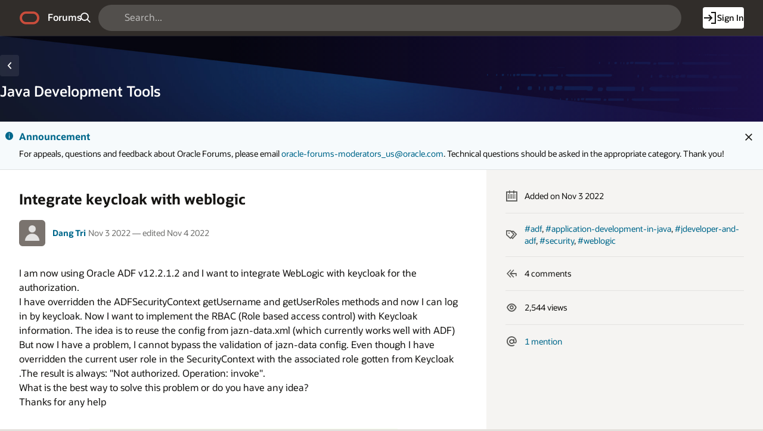

--- FILE ---
content_type: text/html;charset=utf-8
request_url: https://forums.oracle.com/ords/r/apexds/community/q?question=integrate-keycloak-with-weblogic-8107
body_size: 19769
content:
<!DOCTYPE html>
<html class="rw-Page rw-Page--generalOverview  page-10 app-COMMUNITY domain-dev-community" lang="en" >
<head>
  <meta charset="utf-8" />
  <meta name="viewport" content="width=device-width, initial-scale=1" />
  <meta name="view-transition" content="same-origin" />
  <title>Integrate keycloak with weblogic - Oracle Forums</title>
  <base href="/ords/" />
<link rel="stylesheet" href="https://static.oracle.com/cdn/apex/24.2.11/app_ui/css/Core.min.css?v=24.2.11" type="text/css" />
<link rel="stylesheet" href="https://static.oracle.com/cdn/apex/24.2.11/app_ui/css/Theme-Standard.min.css?v=24.2.11" type="text/css" />

  <link rel="stylesheet" href="https://static.oracle.com/cdn/fnd/gallery/2507.0.0/OracleFont/OracleFont.min.css" type="text/css" />
<link rel="stylesheet" href="https://static.oracle.com/cdn/fnd/gallery/2507.0.0/images/iconfont/ojuxIconFont.min.css" type="text/css" />

  <link rel="stylesheet" href="https://static.oracle.com/cdn/apex/rw/theme/24.1/24.1.3.0/css/Redwood.min.css?v=24.2.11" type="text/css" />
<link rel="stylesheet" href="https://static.oracle.com/cdn/apex/rw/theme/24.1/24.1.3.0/css/Redwood-Utilities.min.css?v=24.2.11" type="text/css" />

  
  <link rel="stylesheet" href="https://objectstorage.us-phoenix-1.oraclecloud.com/p/usZakwxzsyewMRwrzramy7IpDhL0NnhNKqIsS4oCJQZlZGXvq0UNqBQXLk6rcQI4/n/axciphqpnohg/b/forums-prod-app/o/300000/static/css/apexds.min.css?v=25.3.1&sfcs=A3D38418843969BA95DD594EF34822EC" type="text/css" />

  <style nonce="P7COgZJy9KoKyb5Difkjeg" >
.rw-GeneralOverview-additionalInfo {
    max-inline-size: var(--rw-go-additional-info-width, 29rem);
    flex-grow: 1;
    inline-size: 100%;
}
</style>

  <link rel="icon" href="https://objectstorage.us-phoenix-1.oraclecloud.com/p/usZakwxzsyewMRwrzramy7IpDhL0NnhNKqIsS4oCJQZlZGXvq0UNqBQXLk6rcQI4/n/axciphqpnohg/b/forums-prod-app/o/300000/static/app/app-logo.png" />
<link rel="apple-touch-icon" sizes="192x192" href="https://objectstorage.us-phoenix-1.oraclecloud.com/p/usZakwxzsyewMRwrzramy7IpDhL0NnhNKqIsS4oCJQZlZGXvq0UNqBQXLk6rcQI4/n/axciphqpnohg/b/forums-prod-app/o/300000/static/app/app-logo.png" />
  
<link href="https://forums.oracle.com/ords/apexds/post/integrate-keycloak-with-weblogic-8107" rel="canonical" />
<meta property="og:type" content="article" />
<meta property="og:title" name="twitter:title" content="Integrate keycloak with weblogic" />
<meta property="og:site_name" content="Oracle Forums" />
<meta property="og:url" content="https://forums.oracle.com/ords/apexds/post/integrate-keycloak-with-weblogic-8107" />
<meta property="og:description" name="description" content="I am now using Oracle ADF v12.2.1.2 and I want to integrate WebLogic with keycloak for the authorization. I have overridden the ADFSecurityContext getUsername and getUserRoles methods and now I can lo..." />
<meta name="twitter:card" content="summary" />
<meta property="og:image" content="https://objectstorage.us-phoenix-1.oraclecloud.com/p/usZakwxzsyewMRwrzramy7IpDhL0NnhNKqIsS4oCJQZlZGXvq0UNqBQXLk6rcQI4/n/axciphqpnohg/b/forums-prod-app/o/300000/static/domain/devforum.png" />

<meta property="article:author" content="Dang Tri" /><meta property="article:published_time" content="2022-11-03T08:18:31.000-05:00" /><meta property="article:section" content="Developer Community" /><meta property="article:tag" content="adf" />
<meta property="article:tag" content="application-development-in-java" />
<meta property="article:tag" content="jdeveloper-and-adf" />
<meta property="article:tag" content="security" />
<meta property="article:tag" content="weblogic" /><meta name="keywords" content="adf,application-development-in-java,jdeveloper-and-adf,security,weblogic" />



<meta http-equiv="Content-Type" content="text/html; charset=utf-8" />
<meta http-equiv="Pragma" content="no-cache" /><meta http-equiv="Expires" content="-1" /><meta http-equiv="Cache-Control" content="no-cache" /><meta name="theme-color" content="&#x23;000000" />
<meta name="mobile-web-app-capable" content="yes" />
<meta name="apple-mobile-web-app-capable" content="yes" />
<meta name="apple-mobile-web-app-title" content="Forums" />
<meta name="apple-mobile-web-app-status-bar-style" content="black" />
<link rel="manifest" href="&#x2F;ords&#x2F;r&#x2F;apexds&#x2F;community&#x2F;manifest.json&#x3F;v&#x3D;24.2.11-46106019057608&#x26;lang&#x3D;en" crossorigin="use-credentials" />

  <meta name="app-version" content="25.3.1" />
  <meta name="app-tenant-id" content="" />
  <meta name="app-alias" content="COMMUNITY" />
  <meta name="app-page-alias" content="Q" />
</head>
<body class="no-js rw-Pillar--ocean  rw-GeneralOverview-main--noPadding rw-GeneralOverview-main--first apex-top-nav apex-theme-apexds rw-GlobalHeaderMode--dark rw-Pillar--neutral rw-LogoMode--otag rw-HeaderMode--dark rw-BodyMode--light rw-PageMode--edgeToEdge "  >

<a class="rw-SkipToMain" href="#main">Skip to Main Content</a>

<form role="none" action="wwv_flow.accept?p_context=community/q/13682111571509" method="post" name="wwv_flow" id="wwvFlowForm" data-oj-binding-provider="none" novalidate  autocomplete="off">
<input type="hidden" name="p_flow_id" value="300000" id="pFlowId" /><input type="hidden" name="p_flow_step_id" value="10" id="pFlowStepId" /><input type="hidden" name="p_instance" value="13682111571509" id="pInstance" /><input type="hidden" name="p_page_submission_id" value="MTQxNjY4NTYzMzE2OTcyNzU0MjAyODE5NjEzNTI5ODM0MDk4OTg3&#x2F;S4U9ZcV_6-WCncGi4MV0cCexuL0YslaJkUNC9HI3t06Bc3WPLBNl10liiyDWtWw_jj8MQ5wGgh3px02hPFPjYg" id="pPageSubmissionId" /><input type="hidden" name="p_request" value="" id="pRequest" /><input type="hidden" name="p_reload_on_submit" value="S" id="pReloadOnSubmit" /><input type="hidden" value="community&#x2F;q&#x2F;13682111571509" id="pContext" /><input type="hidden" value="141668563316972754202819613529834098987" id="pSalt" />

<!-- Global Header -->
<header class="rw-GlobalHeader">
  <!-- Global Header Controls -->
  <div class="rw-GlobalHeader-controls">
    <button class="rw-Button rw-Button--sm rw-Button--borderless rw-Button--icon" type="button" aria-label="Expand / Collapse Navigation" aria-haspopup="true" aria-expanded="false" aria-controls="side_nav" title="Expand / Collapse Navigation">
      <span class="rw-Button-label">
        <span class="rw-Button-icon oj-ux-ico-menu" aria-hidden="true"></span>
      </span>
    </button>
  </div>
  <!-- // Global Header Controls -->
  <!-- Global Header Logo -->
  <div class="rw-GlobalHeader-branding">
    <a href="&#x2F;ords&#x2F;r&#x2F;apexds&#x2F;community&#x2F;home" class="rw-GlobalHeader-logoLink">
      <span class="rw-GlobalHeader-logo oj-ux-ico-oracle" role="img" aria-label="Oracle"></span>
      <span class="apex-logo-text">Forums</span>
    </a>
  </div>
  <!-- // Global Header Logo -->
  <!-- Global Header Search -->
  <div class="rw-GlobalHeader-search" role="search"><input type="hidden" name="P10_BACK_NUM_PAGE" id="P10_BACK_NUM_PAGE" value="1"><input type="hidden" data-for="P10_BACK_NUM_PAGE" value="vYUMtmTEPYm7YhoorgfpCGINcyE9J1cPZAwj0FyCZIrw278FXNPDl-zdYPwKkrjXbgP4terO-zgRiFmU0kROQg"><div id="R8308663433870705"   class="ds-SearchWrapper"><div class="rw-Field rw-Field--labelTop rw-Field--stretch rw-Field--hiddenLabelCollapsed rw-Field--assistanceCollapse u-margin-bottom-none apex-item-wrapper apex-item-wrapper--has-placeholder apex-item-wrapper--text-field apex-item-wrapper--has-icon" id="P0_SEARCH_CONTAINER" data-otel-label="P0_SEARCH"><div class="rw-Field-labelContainer">
  <label class="rw-Label" for="P0_SEARCH" id="P0_SEARCH_LABEL">Search  </label>
  
</div><div class="rw-Field-inputContainer">
  <div class="rw-Field-itemWrapper"><input type="search"  id="P0_SEARCH" name="P0_SEARCH" placeholder="Search..." class="text_field&#x20;apex-item-text&#x20;js-ignoreChange&#x20;apex-item-has-icon" value="" maxlength="1000" data-enter-submit="false" data-is-page-item-type="true"  /><span class="apex-item-icon oj-ux-ico-search" aria-hidden="true"></span>  </div>
  <div class="rw-Field-itemAssistance">
    <span id="P0_SEARCH_error_placeholder" class="a-Form-error" data-template-id="8670081560167269_ET"></span>
    <div class="rw-ItemRequired" aria-hidden="true">Required</div>
  </div>
  
</div></div><div class="rw-Field rw-Field--labelTop hidden-sm-down u-hidden  rw-Field--hiddenLabelCollapsed rw-Field--removeUI rw-Field--assistanceCollapse u-margin-bottom-none apex-item-wrapper apex-item-wrapper--has-initial-value apex-item-wrapper--select-list" id="P0_SEARCH_SCOPE_CONTAINER" data-otel-label="P0_SEARCH_SCOPE"><div class="rw-Field-labelContainer">
  <label class="rw-Label" for="P0_SEARCH_SCOPE" id="P0_SEARCH_SCOPE_LABEL">Search Scope  </label>
  
</div><div class="rw-Field-inputContainer">
  <div class="rw-Field-itemWrapper"><select  id="P0_SEARCH_SCOPE" name="P0_SEARCH_SCOPE" class="selectlist&#x20;apex-item-select&#x20;js-ignoreChange" data-native-menu="false"  size="1" ><option value="ALL_DOMAINS">All Domains</option>
<option value="CURRENT_DOMAIN" selected="selected" >This Domain</option>
</select>  </div>
  <div class="rw-Field-itemAssistance">
    <span id="P0_SEARCH_SCOPE_error_placeholder" class="a-Form-error" data-template-id="8670081560167269_ET"></span>
    <div class="rw-ItemRequired" aria-hidden="true">Required</div>
  </div>
  
</div></div><input type="hidden" name="P0_PLACEHOLDER_MSG" id="P0_PLACEHOLDER_MSG" value=""><input type="hidden" data-for="P0_PLACEHOLDER_MSG" value="WwluY2LvBzdPbxGFig6toTQTazUz_zNUZjnEfYFHAKKWV2H8BUGSdOe-GWBtqHACB95wDsSbrUzLPD9zWDV-8w"></div></div>
  <!-- // Global Header Search -->
  <!-- Global Header Nav -->
  <div class="rw-GlobalHeader-nav"> <ul class="rw-NavBar " id="19070089805751964713">  <li class="rw-NavBar-item icon-only a-pwaInstall">
    <a class="rw-NavButton " href="#action$a-pwa-install" data-otel-label="" >
      <span class="rw-NavButton-label">
        <span class="rw-NavButton-icon oj-ux-ico-cloud-download" aria-hidden="true" ></span>
        <span class="rw-NavButton-text">Install App</span>
        <span class="rw-NavButton-badge "></span>
      </span>
    </a>
  </li>
  <li class="rw-NavBar-item ">
    <a class="rw-NavButton rw-Button--cta" href="javascript:apexds.loginSamePage();" data-otel-label="" >
      <span class="rw-NavButton-label">
        <span class="rw-NavButton-icon oj-ux-ico-log-in" aria-hidden="true" ></span>
        <span class="rw-NavButton-text">Sign In</span>
        <span class="rw-NavButton-badge "></span>
      </span>
    </a>
  </li>
 </ul>
 </div>
  <!-- // Global Header Nav -->
</header>
<!-- // Global Header -->

<!-- Site Header -->

<!-- // Site Header -->
<script type="text/javascript">
var apexds = apexds || {};
apexds.pageInfo = apexds.pageInfo || {};
apexds.pageInfo.hrefOrig = window.location.href;
apexds.pageInfo.permalink = 'https://forums.oracle.com/ords/apexds/post/integrate-keycloak-with-weblogic-8107';
apexds.pageInfo.allowTags = false;
apexds.fav=[];
(function( i ){
    i.domain = {
        name: 'Developer Community',
        slug: 'dev-community',
        imageURL: 'https:\u002F\u002Fobjectstorage.us-phoenix-1.oraclecloud.com\u002Fp\u002FusZakwxzsyewMRwrzramy7IpDhL0NnhNKqIsS4oCJQZlZGXvq0UNqBQXLk6rcQI4\u002Fn\u002Faxciphqpnohg\u002Fb\u002Fforums-prod-app\u002Fo\u002F300000\u002Fstatic\u002Fdomain\u002Fdevforum.png',
        isRelatedPage: true,
        id: '100'
    };
})(apexds.pageInfo);

(() => {
    const inPWA = () => {
        const mql = window.matchMedia( `(display-mode: standalone)` );
        return ( mql && mql.matches ) || Boolean(navigator.standalone);
    };

    if (!inPWA()) {
        let orgUrl = new URL(window.location);
        window.addEventListener('DOMContentLoaded', (event) => {
            window.history.replaceState({}, '', `https://forums.oracle.com/ords/apexds/post/integrate-keycloak-with-weblogic-8107${orgUrl.hash}`);
        });
    }
})();

</script><!-- Pillar Texture Wrapper -->
<div class="rw-Pillar-texture">

  <!-- Side Navigation -->
  <script nonce="P7COgZJy9KoKyb5Difkjeg">
    /* Nav State */
    var sessionStorageKeys=Object.keys(sessionStorage),expandedRegexp=new RegExp("^(?:ORA_WWV_apex.)?(?:toggleCore.)?(?:\\w+.)?300000.preferenceForExpanded$");for(let e of Object.keys(sessionStorage))if(expandedRegexp.test(e)){"true"===sessionStorage.getItem(e)&&window.matchMedia(`(min-width: ${getComputedStyle(document.documentElement).getPropertyValue("--js-mq-lg")})`).matches&&document.body.classList.add("rw-SideNav-open");break}
  </script>
  <nav class="rw-SideNav" id="side_nav">
    <div class="rw-SideNav-container"></div>
  </nav>
  <!-- // Side Navigation -->

  <!-- Page Container -->
  <main class="rw-PageContainer" id="main">
    <!-- Page Header -->
    <div class="rw-PageHeader rw-Pillar--ocean rw-PageHeader--stackActions  rw-PageHeader--showIcon" id="R23863433783383492966"  role="region" aria-label="Java&#x20;Development&#x20;Tools&#x20;Domain" >
  <div class="rw-PageHeader-contentNav">
    <div class="rw-PageHeader-wrap">
      <div class="rw-PageHeader-inflowBack"></div>
      <div class="rw-PageHeader-avatar"><span class="rw-Avatar rw-Avatar--transparent&#x20;ds-HeroRegion-domainIcon&#x20;ds-HeroRegion--showBack&#x20;rw-Avatar--image" data-rw-avatar data-rw-avatar-id="R23863433783383492966" aria-hidden="true"></span></div>
      <div class="rw-PageHeader-content">
        <div class="rw-PageHeader-overline"></div>
        <div class="rw-PageHeader-titleWrap" data-rw-badge="append" data-rw-badge-id="R23863433783383492966_badge">
          <h1 id="R23863433783383492966_heading" class="rw-PageHeader-title" aria-describedby="R23863433783383492966_subtitle" data-apex-heading>Java Development Tools</h1>
           
        </div>
        <div class="rw-PageHeader-subTitle" id="R23863433783383492966_subtitle"></div>
      </div>
    </div>
    <nav class="rw-PageHeaderNav-parent" aria-label="Breadcrumb"><button class="rw-Button js-ignoreChange&#x20;rw-Button--solid&#x20;rw-Button--icon" title="Go&#x20;back" data-otel-label="BACK" title=""  type="button" id="B20982755708767004">
  <span class="rw-Button-label">
    <span class="rw-Button-icon oj-ux-ico-chevron-left" aria-hidden="true"></span>
    <span class="rw-Button-text">Go back</span>
  </span>
</button></nav>
    <nav class="rw-PageHeaderNav-controls" aria-label="Actions">
      <div class="rw-PageHeaderNav-actions">
        <span class="rw-PageHeader-actionsEllipsis"></span><span class="rw-PageHeader-actionsSecondary"></span><span class="rw-PageHeader-actionsPrimary"></span>
        
      </div>
      <div class="rw-PageHeader-timeStamp rw-TimeStamp"></div>
    </nav>
  </div>
  <div class="rw-PageHeader-search"></div>
  <div class="rw-PageHeader-contextual"></div>
  <div class="rw-PageHeader-timeStamp rw-TimeStamp"></div>
</div>
    <!-- // Page Header -->

    <!-- Main Panel -->
    <div class="rw-MainPanel rw-Panel">
      <!-- Color Strip -->
      <div class="rw-ColorStrip"></div>
      <!-- // Color Strip -->
      <!-- Pre Body -->
      <div class="rw-Panel-preBody"><span id="APEX_ERROR_MESSAGE" data-template-id="8568754259167158_E" class="apex-page-error u-hidden"></span><div class="rw-BannerMessage rw-BannerMessage--info js-useLocalStorage rw-BannerMessage--edge-to-edge rw-BannerMessage--dismiss" id="dm_dev-community_banner"  role="region" aria-labelledby="dm_&#x26;DOMAIN._banner_heading" role="region" aria-label="Announcement">
  <div class="rw-BannerMessage-controls">
    <button class="rw-Button rw-BannerMessage-buttonToggle rw-Button--sm rw-Button--borderless rw-Button--icon" type="button">
      <span class="rw-Button-label">
        <span class="rw-Button-icon oj-ux-ico-chevron-up" aria-hidden="true"></span>
        <span class="rw-Button-text">Toggle</span>
      </span>
    </button>
    <button class="rw-Button rw-BannerMessage-buttonDismiss rw-Button--sm rw-Button--borderless rw-Button--icon" type="button">
      <span class="rw-Button-label">
        <span class="rw-Button-icon oj-ux-ico-close" aria-hidden="true"></span>
        <span class="rw-Button-text">Dismiss</span>
      </span>
    </button>
  </div>
  <div class="rw-BannerMessage-wrap">
    <div class="rw-BannerMessage-icon"><span class="" aria-hidden="true"></span></div>
    <div class="rw-BannerMessage-content">
      <div class="rw-BannerMessage-header">
        <div class="rw-BannerMessage-title" id="dm_dev-community_banner_heading">Announcement </div>
        <div class="rw-BannerMessage-timeStamp rw-TimeStamp"></div>
      </div>
      <div class="rw-BannerMessage-body">
        <div class="rw-BannerMessage-details"><p>For appeals, questions and feedback about Oracle Forums, please email <a target="_blank" rel="nofollow" href="mailto:oracle-forums-moderators_us@oracle.com">oracle-forums-moderators_us@oracle.com</a>. Technical questions should be asked in the appropriate category. Thank you!</p>

</div>
        <div class="rw-BannerMessage-actions"></div>
        
      </div>
    </div>
  </div>
</div>
</div>
      <!-- // Pre Body -->
      <!-- Body -->
      <div class="rw-Panel-body rw-GeneralOverview">
        <div class="rw-GeneralOverview-main"><input type="hidden" name="P10_ID" id="P10_ID" value="323456284931667713533802647264596488402"><input type="hidden" data-for="P10_ID" value="5YuUCd3CiUcHcNTxYOYz-rprcaaozg4MP4mKgKY0TSeQxBFV9F4kxahgDgYGj3OtjQDkH4rLJ19tUFk6XCOaoA"><input type="hidden" name="P10_SUBSCRIBED_YN" id="P10_SUBSCRIBED_YN" value=""><input type="hidden" data-for="P10_SUBSCRIBED_YN" value="b3hIBhzKYLGdfndwRcoH2di8WqNIwz5uH9KzLIb1SxmGqm8I8ScsOYCxIjdI4jzMxLY1Sc19blLG4cvwbYDjtg"><input type="hidden" name="P10_PUBLISH_YN" id="P10_PUBLISH_YN" value="Y"><input type="hidden" data-for="P10_PUBLISH_YN" value="4D-9EWWWNxpcK8aYcE6hwrBN_5rJWc_6jPNzelsByKYDx0JlAaykwY1tz0mDSeaCSnmkPWCXqUel0HfPT-y0QA"><input type="hidden" name="P10_LOCKED_YN" id="P10_LOCKED_YN" value="N"><input type="hidden" data-for="P10_LOCKED_YN" value="r50O7mC4_l5Xr3Dk0hH55xpJ9LG_HfJcbPqg3_cycHnDLtSOyvW5ZhY34rly4Os4N97PsdiY705MGjmUhAPPOw"><input type="hidden" name="P10_QUESTION_TITLE" id="P10_QUESTION_TITLE" value="Integrate keycloak with weblogic"><input type="hidden" data-for="P10_QUESTION_TITLE" value="Y-RTqqry-8ARvBkSuie21Pg7_ehB2njiJ0lHBYzmwvVYPoiYWyQ6BqkcRfQ7KbUD9NaLNM_T4ut3WMVJ_QuKKw"><input type="hidden" name="P10_DUPE_OF_ID" id="P10_DUPE_OF_ID" value=""><input type="hidden" data-for="P10_DUPE_OF_ID" value="iqFavVQKJPa9eZI6p7Tld8mDRi28N7OKltg0hhrPp8FI0-xaO6mPQ6J0yt6e4-t4wWJspmGBc6b_Zv-6-LBG9g"><input type="hidden" name="P10_DUPE_YN" id="P10_DUPE_YN" value="N"><input type="hidden" data-for="P10_DUPE_YN" value="A02ZvCbSce76ztZMxGH6siV5g3H-uFEQvuLND8x8A2Yp-K4I5jda26WuDJoiq-6tml4nQ-i1RLvWjlubwQYC1w"><input type="hidden" name="P10_CAN_REPLY" id="P10_CAN_REPLY" value="N"><input type="hidden" data-for="P10_CAN_REPLY" value="9WWVqH_Yd4ob0OyxnzBSvZvmyt349yzEXUUilXdhtqfF7oR7SziDq_nQCpV-bcK3T0YDccpUd6pKOKgA0o9CVQ"><input type="hidden" name="P10_HAS_VOTED_YN" id="P10_HAS_VOTED_YN" value=""><input type="hidden" data-for="P10_HAS_VOTED_YN" value="Od0-DQUTmyzXDY9VnLVS2oVn9c54VJP56rhIO6P5cXWmy77sRXHrlSAIOQRc2k_s2W3BVus779R2ZaRTHtpudw"><input type="hidden" name="FROM_LIST" id="FROM_LIST" value=""><input type="hidden" data-for="FROM_LIST" value="QK1ZvCAoHumfR6d1yJzSAeQfmqpCoXke7CfOB2Tf2dzgCMm7L0tM0pYq3ctZGOlh78AE2qbWuudPOO7jrXKYRw"><input type="hidden" name="P10_AUTHOR_ID" id="P10_AUTHOR_ID" value="323434646550471634754885978332783581319"><input type="hidden" data-for="P10_AUTHOR_ID" value="OOon33HigG8yUSWLsKseMpB6Kzq8FeSy2iyxhWCU6a24om5v6cHW2dDKPufKj_GsExQyErjJ3psifkyDx51xLQ"><input type="hidden" name="P10_DOMAIN_ID" id="P10_DOMAIN_ID" value="100"><input type="hidden" data-for="P10_DOMAIN_ID" value="8kCp0ZG3ZbedYLE9wlQgon_LZyYPlTEKqWXsROBW6p6Z2fHEmvij7JLy0pngzd3kZ_3ad0lsuRIRbQT3ma9wcg"><input type="hidden" name="P10_SUB_BTN_ICON" id="P10_SUB_BTN_ICON" value=""><input type="hidden" data-for="P10_SUB_BTN_ICON" value="cRNT1wc3RsB9CiQvUQwh4iFJHxJ1kXJxPs6j_ioi4S8d1wf4wyJxWNolfHht5b5_-pDCD8LCQU4GSXdZbLd9kw"><input type="hidden" name="P10_DOMAIN_NAME" id="P10_DOMAIN_NAME" value=""><input type="hidden" data-for="P10_DOMAIN_NAME" value="DLhoPD_V3hN-K6rNo5194agDr-T9o2eoOr2k06e7nJ_q1yME_JHzVejPBs0SKE5lkxeCsmh9DljGY3LInFLDAQ"><input type="hidden" name="P10_SUB_BTN_LABEL" id="P10_SUB_BTN_LABEL" value=""><input type="hidden" data-for="P10_SUB_BTN_LABEL" value="DkAaZqx1-kIEK4cHmyzfcp_-wMZ3YWo592Vzt2dr0r2hE-LBSu3CGk6KETEBSCqSG0hE88HRVHV1JXpHoXmeVg"><input type="hidden" name="P10_DOMAIN_SLUG" id="P10_DOMAIN_SLUG" value="dev-community"><input type="hidden" data-for="P10_DOMAIN_SLUG" value="Ccv9AuaKqjyrHK58CwCzn4MaL2ZV7knpOYtTcGgLFDspgiPfs3GChvQGhQ3TS2VOs1hvUREbsWa3zr-lPl0Rew"><input type="hidden" name="P10_IS_DOMAIN_ADMIN" id="P10_IS_DOMAIN_ADMIN" value="N"><input type="hidden" data-for="P10_IS_DOMAIN_ADMIN" value="UUlybbVMwEYxFxWQ6kKoUIpBT1_Q9o2UxR4TNPAPfRAmiMD88q4x-HS5pgakzrTxafb6VFiDR_36Zi7rmBMGhQ"><input type="hidden" name="P10_USER_EMAIL" id="P10_USER_EMAIL" value=""><input type="hidden" data-for="P10_USER_EMAIL" value="19kdbZNteT8yBb7thSM5ZxIb-GqwHfy1y8l1j0rfySGmXz-egB7LwoBVVNgUccxQDrDIDRpW7tdkKWhfvUhPtQ"><input type="hidden" name="P10_CONTENT_FLAG_STATUS" id="P10_CONTENT_FLAG_STATUS" value="POSTED"><input type="hidden" data-for="P10_CONTENT_FLAG_STATUS" value="NpLDxqkyHktuxgVB6_yBelWr6EJEGMDQJ2yHCEUdj-b-dPASuTLacK-MtcnnVYkBUGP2217tphuHlgtyKFNolA"><input type="hidden" name="P10_REPLY_MSG" id="P10_REPLY_MSG" value=""><input type="hidden" data-for="P10_REPLY_MSG" value="8Vuvp6hZJ_F0g5tKjuRy7va8isuEo6MpJrZkri6ga9xSHAUsfX6sky8UilO_PKcz3mmPbRGry7nfJl4y5cHfPA"><input type="hidden" name="P10_CONTENT_TYPE_CODE" id="P10_CONTENT_TYPE_CODE" value="QUESTION"><input type="hidden" data-for="P10_CONTENT_TYPE_CODE" value="pL-GG1r9xar2FtmbIq1rRfVeER1HsEVe1Lynz1jNQoSVx-BDG3C6hM2CFj6wNE-QR8_OKe5wXg9VFhjYGN6G1g"><input type="hidden" name="P10_CONTENT_VOTE_LABEL" id="P10_CONTENT_VOTE_LABEL" value="I have this question too"><input type="hidden" data-for="P10_CONTENT_VOTE_LABEL" value="rzwy4Zxj5DBiQz9GYahw2Zpxqjf4JjJSyYlmsh660tPZfgrgUCo7hqlu-Uy6HiXPzAdNpuTxU0uk8pU1EmIYEg"><input type="hidden" name="P10_VOTE_REPORT_URL" id="P10_VOTE_REPORT_URL" value="#action$a-dialog-open?url=%2Fords%2Fr%2Fapexds%2Fcommunity%2Fvotes%3Fp21_post_id%3D323456284931667713533802647264596488402%26cs%3D3HlxQ_nkLkr2pEMg41ZvpjF_1OPmvFpK4W6fDjKQQMkpYogyd3xzgRqcohrTPEiDCDha7F3EXXWeuh26CSaHwqg%26dialogCs%3DT1bBwIONEhc9jOYO3pDzoczDuxbCgfvFXRKFzQ6bh5wtN4ZdrKyti24W4fpQxjBZLeyvaajrAatke1e_vS0EAw&amp;appId=300000&amp;pageId=21&amp;tmpl=DRAWER&amp;title=Votes&amp;h=auto&amp;w=600&amp;mxw=960&amp;isModal=true&amp;dlgCls=&amp;pageCls=%20rw-DrawerDialog--noPadding%20js-dialog-class-rw-DrawerDialog--pulloutEnd%20js-dialog-class-rw-DrawerDialog--sm&amp;trgEl=this"><input type="hidden" name="P10_USER_PERMISSIONS_JSON" id="P10_USER_PERMISSIONS_JSON" value="{&quot;can_edit_post_yn&quot;:&quot;N&quot;,&quot;can_edit_replies_yn&quot;:&quot;N&quot;,&quot;can_pin_post_yn&quot;:&quot;N&quot;,&quot;can_set_answer_yn&quot;:&quot;N&quot;,&quot;can_set_answer_exclude_author_yn&quot;:&quot;N&quot;,&quot;question_moderator_yn&quot;:&quot;N&quot;,&quot;can_view_replies_yn&quot;:&quot;Y&quot;}"><input type="hidden" data-for="P10_USER_PERMISSIONS_JSON" value="mdxaqHDhPr2_tg_tbwPa2B6bc9mKZbKqCBGO649rXjQPgpDwFE57WDRKez0GP5K7rux08SW5fyj8H8Gcy2ndVg"><input type="hidden" name="P10_PINNED_YN" id="P10_PINNED_YN" value="N"><input type="hidden" data-for="P10_PINNED_YN" value="ARn9yoYU-WR1VpDfASbhX6U0adi8IlB0j9aJJa3kg4du1cGBV7BLjVRSvZsE8RPJ-Ypn81Gf1clk-5EhSpXcIQ"><input type="hidden" name="P10_CATEGORY_ID" id="P10_CATEGORY_ID" value="323434627485186785626471144154565580935"><input type="hidden" data-for="P10_CATEGORY_ID" value="-Ey10IakKw0CaRN0mESVfy2AQr2MqO-R2PdjOLRxW1Fr1LYstI9BNlZ4GLbGa2mpgEd05tIOZo4Cb7TxQDRASA"><input type="hidden" name="P10_CATEGORY_NAME" id="P10_CATEGORY_NAME" value="Java Development Tools"><input type="hidden" data-for="P10_CATEGORY_NAME" value="3m7g9HyEu-xVELDiIDEF3Rtqi5u9TQrT1ZEMgoMt2Rf8s4DBt6PP3vMr_kxgkyI0XbW2DlQcI7MgCUBhDtr3bw"><input type="hidden" name="P10_RESTRICTED_WORDS_ENABLED_YN" id="P10_RESTRICTED_WORDS_ENABLED_YN" value="N"><input type="hidden" data-for="P10_RESTRICTED_WORDS_ENABLED_YN" value="nqHw7mhN9wwSgRCa-_EY5PEVMCHAho7LICh61WKz1KAVIpBw0q6G2MsUmInwGxyUJa19Qb1E25sXEFA1O2nlBg"><input type="hidden" name="P10_CAN_POST_REPLY_YN" id="P10_CAN_POST_REPLY_YN" value=""><input type="hidden" data-for="P10_CAN_POST_REPLY_YN" value="xgQL7xK6TtfJPEYFIFbpWzoPoZo0Ecc6G7TkViQUnfbrvh_hwigAEWPWel-667TncSbUDiiBOmEy7AFeQ8YAsg"><input type="hidden" name="P10_SUB_BTN_ARIA_PRESSED" id="P10_SUB_BTN_ARIA_PRESSED" value=""><input type="hidden" data-for="P10_SUB_BTN_ARIA_PRESSED" value="drVroS1CN7ROaeostxpRgEMFGfwqcBIY30H-tlb8OClGKBbFtJx0hw7WLkhB5F4es9BOzMfw1IMILORsm8rrFA"><div id="R20675152031576455252"  role="region" aria-labelledby="qa_heading" aria-describedby="qa_attrs" class="ds-Question"><div id="R19868148870624303"   class="ds-Question-main highlight-code rw-Avatar--xs"><a-dynamic-content region-id="R19868148870624303" ajax-identifier="UkVHSU9OIFRZUEV-fjE5ODY4MTQ4ODcwNjI0MzAz&#x2F;WvqBZIhs2vgNVnC2wMUwScZjogqpqfYR_FhydG9MHodSKuGyAtpWfkJLeejxl-xw2PXxOUm7Pa75fltWx9znZw" page-items-to-submit="P10_ID,P10_USER_PERMISSIONS_JSON" >
<div class="ds-Question-container"><div class="ds-Question-text"><h2 class="ds-Question-title" id="qa_heading">Integrate keycloak with weblogic</h2><div class="ds-Question-attrs" id="qa_attrs"><div class="ds-User-wrapper"><span class="ds-User"><a href="https://forums.oracle.com/ords/apexds/user/dtd-2911" title="Dang Tri's Profile Page" tabindex="-1" class="ds-User-photo has-photo rw-Avatar rw-Avatar--image"><img src="https://objectstorage.us-phoenix-1.oraclecloud.com/p/usZakwxzsyewMRwrzramy7IpDhL0NnhNKqIsS4oCJQZlZGXvq0UNqBQXLk6rcQI4/n/axciphqpnohg/b/forums-prod-app/o/300000/static/images/default-user-avatar.png" onerror="this.onerror=null;this.src='https://objectstorage.us-phoenix-1.oraclecloud.com/p/usZakwxzsyewMRwrzramy7IpDhL0NnhNKqIsS4oCJQZlZGXvq0UNqBQXLk6rcQI4/n/axciphqpnohg/b/forums-prod-app/o/300000/static/images/default-user-avatar.png'" alt="" loading="lazy"></a><span class="ds-User-bit"><span class="ds-User-name"><a href="https://forums.oracle.com/ords/apexds/user/dtd-2911">Dang Tri</a></span></span></span><span class="ds-Question-date ds-CopyPermalink" title="3 Nov 2022 01:18 pm" tabindex="0" role="button">Nov 3 2022 &mdash; edited Nov 4 2022</span></div><div class="ds-User-actions"><div class="ds-FlaggedQuestion"></div></div></div><div class="ds-Question-body ds-Markdown"><p>I am now using Oracle ADF v12.2.1.2 and I want to integrate WebLogic with keycloak for the authorization.<br />
I have overridden the ADFSecurityContext getUsername and getUserRoles methods and now I can log in by keycloak. Now I want to implement the RBAC (Role based access control) with Keycloak information. The idea is to reuse the config from jazn-data.xml (which currently works well with ADF)<br />
But now I have a problem, I cannot bypass the validation of jazn-data config. Even though I have overridden the current user role in the SecurityContext with the associated role gotten from Keycloak .The result is always: &quot;Not authorized. Operation: invoke&quot;.<br />
What is the best way to solve this problem or do you have any idea?<br />
Thanks for any help</p>
</div></div></div> <!-- End .ds-Question-container --></a-dynamic-content>
</div><div id="region-question-answered"   class="ds-Question-answeredBy"><a-dynamic-content region-id="region-question-answered" ajax-identifier="UkVHSU9OIFRZUEV-fjE5ODY4MDY0MTMzNjI0MzAy&#x2F;_YgbW7NOLyWq6FpJVTjJweZotNwEAq9q418h7NiHn7EnDs6XWVHk7dILSyY9bpcQThcba7Fk4DJkRj-6lFvNug" page-items-to-submit="P10_ID" >
<div class="ds-Question-answeredByContainer"><div class="ds-Question-answeredByInnerContainer"><span class="oj-ux-ico-check-circle-s hidden-sm-down" aria-hidden="true"></span><span class="ds-Question-answeredByText">This post has been answered by <strong>Dang Tri</strong> on Nov 4 2022</span></div><a class="_ds-Question-answerLink rw-Button rw-Button--sm rw-Button--solid is-hot" onclick="javascript:apexds.util.scrollToReply('comment_323523248142451777157915144827901207361')" href="#comment_323523248142451777157915144827901207361">Jump to Answer</a></div></a-dynamic-content>
</div></div><div id="R14227881548450118988"   class="replies-outer"><div class="rw-Region ds-Comments  rw-Region--headingSize-sm rw-Region--headingMargin-bottom js-headingLevel-3 u-margin-top-none" id="ds_comments_container"  role="region" aria-labelledby="ds_comments_container_heading" >
  <div class="rw-Region-header">
    <span class="rw-Region-headerIcon " aria-hidden="true"></span>
    <div class="rw-Region-headerBody">
      <div class="rw-Region-title" id="ds_comments_container_heading" data-apex-heading>Comments</div>
      <div class="rw-Region-subTitle"></div>
    </div>
    <div class="rw-Region-headerActions"></div>
  </div>
  <div class="rw-Region-body"><div id="app_ds_replies"   class="highlight-code rw-Avatar--xxs  u-margin-bottom-md"><div id="report_20295482662066420225_catch"></div></div><div id="R8940931392429746994"   class="u-tC"><button class="rw-Button rw-Button--solid&#x20;rw-Button--text" title="Please&#x20;sign&#x20;in&#x20;to&#x20;comment" data-otel-label="SIGN_IN"   type="button" id="B41681008944886920">
  <span class="rw-Button-label">
    <span class="rw-Button-icon oj-ux-ico-log-in" aria-hidden="true"></span>
    <span class="rw-Button-text">Please sign in to comment</span>
  </span>
</button></div></div>
  <div class="rw-Region-actions"></div>
</div></div></div>
        <div class="rw-GeneralOverview-additionalInfo"><div class="rw-Region ds-QuestionStats  rw-Region--hideHeader rw-Region--styleSubHeading rw-Region--headingSize-xs rw-Region--headingMargin-none js-headingLevel-3 u-margin-top-none u-margin-bottom-lg" id="post-details"  role="region" aria-labelledby="post-details_heading" >
  <div class="rw-Region-header">
    <span class="rw-Region-headerIcon " aria-hidden="true"></span>
    <div class="rw-Region-headerBody">
      <div class="rw-Region-title" id="post-details_heading" data-apex-heading>Post Details</div>
      <div class="rw-Region-subTitle"></div>
    </div>
    <div class="rw-Region-headerActions"></div>
  </div>
  <div class="rw-Region-body"><a-dynamic-content region-id="post-details" ajax-identifier="UkVHSU9OIFRZUEV-fjM1MzU0MTA5MDc5MTQ4MTUw&#x2F;DSTlvTpm3_AOnLCUaLNJerbwz0OA6NO2bNLktSTEkN-_SLe375I8QI3XhXEMbcwJQlEpQbWFvAo0AQqKBJ5NIw" page-items-to-submit="P10_ID,P10_USER_PERMISSIONS_JSON" >
<div class="ds-ContentRowReport ds-ContentRowReport--hideActions ds-ContentRowReport--hideTitle ds-ContentRowReport--questionDetails"><div class="ds-ContentRowReport-item">  <div class="ds-ContentRowReport-itemWrap">    <div class="ds-ContentRowReport-itemSelection"></div>    <div class="ds-ContentRowReport-itemIconWrap"><span title="Added On" class="oj-ux-ico-calendar" aria-hidden="true"></span></div>    <div class="ds-ContentRowReport-itemBody">      <div class="ds-ContentRowReport-itemContent"><div class="ds-ContentRowReport-itemDescription">Added on Nov 3 2022</div>      </div>      <div class="ds-ContentRowReport-itemMisc"></div>      <div class="ds-ContentRowReport-itemActions"></div>    </div>  </div></div><div class="ds-ContentRowReport-item">  <div class="ds-ContentRowReport-itemWrap">    <div class="ds-ContentRowReport-itemSelection"></div>    <div class="ds-ContentRowReport-itemIconWrap"><span title="" class="oj-ux-ico-tags" aria-hidden="true"></span></div>    <div class="ds-ContentRowReport-itemBody">      <div class="ds-ContentRowReport-itemContent"><div class="ds-ContentRowReport-itemDescription"> <a href="https://forums.oracle.com/ords/apexds/domain/dev-community?tags=adf">#adf</a>, <a href="https://forums.oracle.com/ords/apexds/domain/dev-community?tags=application-development-in-java">#application-development-in-java</a>, <a href="https://forums.oracle.com/ords/apexds/domain/dev-community?tags=jdeveloper-and-adf">#jdeveloper-and-adf</a>, <a href="https://forums.oracle.com/ords/apexds/domain/dev-community?tags=security">#security</a>, <a href="https://forums.oracle.com/ords/apexds/domain/dev-community?tags=weblogic">#weblogic</a></div>      </div>      <div class="ds-ContentRowReport-itemMisc"></div>      <div class="ds-ContentRowReport-itemActions"></div>    </div>  </div></div><div class="ds-ContentRowReport-item margin-top-md">  <div class="ds-ContentRowReport-itemWrap">    <div class="ds-ContentRowReport-itemSelection"></div>    <div class="ds-ContentRowReport-itemIconWrap"><span title="Comments" class="oj-ux-ico-email-reply-all" aria-hidden="true"></span></div>    <div class="ds-ContentRowReport-itemBody">      <div class="ds-ContentRowReport-itemContent"><div class="ds-ContentRowReport-itemDescription">                           4 comments</div>      </div>      <div class="ds-ContentRowReport-itemMisc"></div>      <div class="ds-ContentRowReport-itemActions"></div>    </div>  </div></div><div class="ds-ContentRowReport-item">  <div class="ds-ContentRowReport-itemWrap">    <div class="ds-ContentRowReport-itemSelection"></div>    <div class="ds-ContentRowReport-itemIconWrap"><span title="Views" class="oj-ux-ico-view" aria-hidden="true"></span></div>    <div class="ds-ContentRowReport-itemBody">      <div class="ds-ContentRowReport-itemContent"><div class="ds-ContentRowReport-itemDescription">                       2,544 views</div>      </div>      <div class="ds-ContentRowReport-itemMisc"></div>      <div class="ds-ContentRowReport-itemActions"></div>    </div>  </div></div><div class="ds-ContentRowReport-item">  <div class="ds-ContentRowReport-itemWrap">    <div class="ds-ContentRowReport-itemSelection"></div>    <div class="ds-ContentRowReport-itemIconWrap"><span title="" class=" oj-ux-ico-at-sign" aria-hidden="true"></span></div>    <div class="ds-ContentRowReport-itemBody">      <div class="ds-ContentRowReport-itemContent"><div class="ds-ContentRowReport-itemDescription"><a href="#action$a-dialog-open?url=%2Fords%2Fr%2Fapexds%2Fcommunity%2Fmentions%3Fp17_question_id%3D323456284931667713533802647264596488402%26cs%3D3mk9OHYlpNrNflz-e2SDbM7za9d5Xz5-gxaAYGYDWIWbDyhtWmIU8V_HTYd5b7hYxv-CtaH8W0emu-tJobwliXA%26dialogCs%3DKffbjI8HV1B7Y_MU1ZPeWFTYH0VmDk392NdqAsSmt19pLPd9WXiNUXbPBfeK98EFwdkZ_bG-VsHuCw9wMPe-9A&appId=300000&pageId=17&tmpl=DRAWER&title=Mentions&h=auto&w=600&mxw=960&isModal=true&dlgCls=&pageCls=%20rw-DrawerDialog--noPadding%20js-dialog-class-rw-DrawerDialog--pulloutEnd%20js-dialog-class-rw-DrawerDialog--sm&trgEl=%23post-details">                           1 mention</a></div>      </div>      <div class="ds-ContentRowReport-itemMisc"></div>      <div class="ds-ContentRowReport-itemActions"></div>    </div>  </div></div></div></a-dynamic-content>
</div>
  <div class="rw-Region-actions"></div>
</div></div>
      </div>
      <!-- // Body -->
      <!-- In App Navigation -->
      <div class="rw-InAppNav-container"></div>
      <!-- // In App Navigation -->
    </div>
    <!-- // Main Panel -->

  </main>
  <!-- // Page Container -->

</div>
<!-- // Pillar Texture Wrapper -->
<script>
window.postTemplates = [
]
;</script>
<!-- Dialogs & Drawers -->
<div id="question_actions"   class=""><div id="question_actions_menu" class="" style="display:none;">
  <ul><li data-id="" data-disabled="" data-hide="" data-shortcut="" data-meta="" data-icon=""><a href="separator" title="" target="">---</a></li>
<li data-id="" data-disabled="" data-hide="" data-shortcut="" data-meta="" data-icon=""><a href="separator" title="" target="">---</a></li>
 </ul>
 </div></div><div id="share_subscribe"   class=""><div id="share_subscribe_menu" class="" style="display:none;">
  <ul><li data-id="" data-disabled="" data-hide="" data-shortcut="" data-meta="" data-icon=""><a href="" title="" target="">Test Email</a></li>
<li data-id="" data-disabled="" data-hide="" data-shortcut="" data-meta="" data-icon=""><a href="" title="" target="">Share</a></li>
<li data-id="" data-disabled="" data-hide="" data-shortcut="" data-meta="" data-icon=""><a href="" title="" target="">Subscribe</a></li>
 </ul>
 </div></div>
<!-- // Dialogs & Drawers -->

<!-- Global Footer -->
<footer class="rw-GlobalFooter"><div id="R36899730449466444"   class="ds-Footer rw-ContrastMarker u-padding-block-lg"><a-dynamic-content region-id="R36899730449466444" ajax-identifier="UkVHSU9OIFRZUEV-fjM2ODk5NzMwNDQ5NDY2NDQ0&#x2F;y8KaTPUbzBS6u1lj7LSkhYcGUHJ988n2_BS_slDKCogg5r9nREoM0TZPJ8S7x-4k0AsZuxx9oE_XQcWUrsHiDA" >
<script async="async" type="text/javascript" src="//consent.trustarc.com/notice?domain=oracle.com&c=teconsent&js=bb&noticeType=bb&text=true&cdn=1&pcookie" crossorigin></script>
                <script src=" https://www.oracle.com/assets/truste-oraclelib.js"></script>

                <script type="text/javascript">
                var trustechk = {"truste_consent": -1, "dnt": false};

                try {
                    oracle.truste.api.getGdprConsentDecision();
                } catch(err) {
                    var oracle=oracle||{};oracle.truste={},oracle.truste.api={},function(){this.getCookieName=function(){return"notice_preferences"},this.getStorageItemName=function(){return"truste.eu.cookie.notice_preferences"},this.getGdprCookieName=function(){return"notice_gdpr_prefs"},this.getGdprStorageItemName=function(){return"truste.eu.cookie.notice_gdpr_prefs"}}.apply(oracle.truste),function(){var e=oracle.truste;function t(e){for(var t=e+"=",r=document.cookie.split(";"),n=0;n<r.length;n++){for(var o=r[n];" "==o.charAt(0);)o=o.substring(1);if(0==o.indexOf(t))return o.substring(t.length,o.length)}return null}function r(e){var t,r=(t=e,"undefined"!=typeof Storage?localStorage.getItem(t):null);return null!=r?JSON.parse(r).value:null}this.getConsentCode=function(){var n=r(e.getStorageItemName())||t(e.getCookieName());return null==n?-1:parseInt(n)+1},this.getGdprConsentCode=function(){var n=r(e.getGdprStorageItemName())||t(e.getGdprCookieName());if(null==n)return-1;var o=new Array;o=n.split(",");for(a in o)o[a]=parseInt(o[a],10)+1;return o.toString()},this.getConsentDecision=function(){var e=this.getConsentCode();if(-1==e){var t='{"consentDecision": 0, "source": "implied"}';return JSON.parse(t)}t='{"consentDecision": '+parseInt(e)+', "source": "asserted"}';return JSON.parse(t)},this.getGdprConsentDecision=function(){var e=this.getGdprConsentCode();if(-1==e){var t='{"consentDecision": [0], "source": "implied"}';return JSON.parse(t)}t='{"consentDecision": ['+e+'], "source": "asserted"}';return JSON.parse(t)}}.apply(oracle.truste.api);
                }

                trustechk["truste_consent"] = getTrusteConsentLevel();

                if (trustechk["truste_consent"] == -1 || trustechk["truste_consent"].indexOf(0)  != -1) {
                    // Check if Do Not Track settings is enabled in the browser.
                    //navigator.msDoNotTrack - For Internet Explorer 9 & 10
                    //window.doNotTrack - For Safari 7.1.3+, Internet Explorer 11 and Edge
                    //navigator.doNotTrack - For Chrome and FF

                    if (navigator.doNotTrack == 1 || window.doNotTrack == 1 || navigator.msDoNotTrack == 1 ) {
                        trustechk["dnt"] = true;
                    }
                }

                // Deploy the Infinity tag based on Users DoNotTrack and TrustArc consent preference.
                if((trustechk["truste_consent"].indexOf(0) != -1 || trustechk["truste_consent"].indexOf(2) != -1  || trustechk["truste_consent"].indexOf(3) != -1) && (!trustechk["dnt"]) ){
                    // Deploy the Infinity tag
                    document.write('<script type="text/javascript" src="//d.oracleinfinity.io/infy/acs/account/wh3g12c3gg/js/oraclecommunity/odc.js"><\/script>');

                }


                function getTrusteConsentLevel() {
                    var cStatus = new Array(-1,"NoTRUSTe");         // Set the default return variable...
                    // Look up the TRUSTe setting using the oracle.truste.api.getConsentCode() fucntion...
                    try {
                        cStatus[0] = oracle.truste.api.getGdprConsentDecision().consentDecision;
                        cStatus[1] = oracle.truste.api.getGdprConsentDecision().source;
                    } catch(err) {
                        cStatus[0] = -1
                    }
                    // If the oracle.truste.api fails look up the TRUSTe setting using the truste.cma.callApi call.
                    if (cStatus[0] == -1) {
                        try {
                            cStatus[0] = truste.cma.callApi("getGDPRConsentDecision","oracle.com").consentDecision;
                            cStatus[1] = truste.cma.callApi("getGDPRConsentDecision","oracle.com").source;
                        } catch(err) {
                            cStatus[0] = -1
                        }
                    }

                    return cStatus[0];  // Return JUST the consent value...
                }
                </script>


                <script>
                var cxDataObject = {
                "apexds.page":document.getElementById("pFlowStepId").value,
                "apexds.version":"25.3.1"
                };
                function sendToOracleInfinity(data){
                    // DO NOT EDIT BELOW THIS LINE - ORA.view()
                    window.ORA = window.ORA || {productReady: []};
                    ORA.productReady.push(["analytics", function(cxDataObject) {return function() {return ORA.view({"data": cxDataObject})}}(cxDataObject)]);
                }
                sendToOracleInfinity(cxDataObject);
                </script>
                <script src="https://www.oracle.com/us/assets/metrics/ora_forums.js"></script>

                <div class="ds-Footer-siteNav">
                <div class="ds-Footer-columnWrapper" role="navigation" aria-labelledby="resourcesfor">
                    <div class="ds-Footer-columnHeading rw-Typography-subheading-sm" id="resourcesfor">Resources for</div>
                    <ul aria-labelledby="resourcesfor">
                    <li class="rw-Typography-body-sm"><a target="_blank" href="https://www.oracle.com/careers/">Careers</a></li>
                    <li class="rw-Typography-body-sm"><a target="_blank" href="https://developer.oracle.com/">Developers</a></li>
                    <li class="rw-Typography-body-sm"><a target="_blank" href="https://investor.oracle.com/home/default.aspx">Investors</a></li>
                    <li class="rw-Typography-body-sm"><a target="_blank" href="https://www.oracle.com/partner/">Partners</a></li>
                    <li class="rw-Typography-body-sm"><a target="_blank" href="https://www.oracle.com/research/">Researchers</a></li>
                    <li class="rw-Typography-body-sm"><a target="_blank" href="https://academy.oracle.com/en/oa-web-overview.html">Students and Educators</a></li>
                    </ul>
                </div>
                <div class="ds-Footer-columnWrapper" role="navigation" aria-labelledby="whyoracle">
                    <div class="ds-Footer-columnHeading rw-Typography-subheading-sm" id="whyoracle">Why Oracle</div>
                    <ul aria-labelledby="whyoracle">
                    <li class="rw-Typography-body-sm"><a target="_blank" href="https://www.oracle.com/corporate/analyst-reports/">Analyst Reports</a></li>
                    <li class="rw-Typography-body-sm"><a target="_blank" href="https://www.oracle.com/erp/what-is-erp/best-erp/">Best cloud-based ERP</a></li>
                    <li class="rw-Typography-body-sm"><a target="_blank" href="https://www.oracle.com/cloud/economics/">Cloud Economics</a></li>
                    <li class="rw-Typography-body-sm"><a target="_blank" href="https://www.oracle.com/social-impact/">Corporate Responsibility</a></li>
                    <li class="rw-Typography-body-sm"><a target="_blank" href="https://www.oracle.com/corporate/careers/diversity-inclusion/">Diversity and Inclusion</a></li>
                    <li class="rw-Typography-body-sm"><a target="_blank" href="https://www.oracle.com/corporate/security-practices/">Security Practices</a></li>
                    </ul>
                </div>
                <div class="ds-Footer-columnWrapper" role="navigation" aria-labelledby="learn">
                    <div class="ds-Footer-columnHeading rw-Typography-subheading-sm" id="learn">Learn</div>
                    <ul aria-labelledby="learn">
                    <li class="rw-Typography-body-sm"><a target="_blank" href="https://www.oracle.com/cloud/what-is-cloud-computing/">What is cloud computing?</a></li>
                    <li class="rw-Typography-body-sm"><a target="_blank" href="https://www.oracle.com/cx/what-is-crm/">What is CRM?</a></li>
                    <li class="rw-Typography-body-sm"><a target="_blank" href="https://www.oracle.com/cloud/cloud-native/container-registry/what-is-docker/">What is Docker?</a></li>
                    <li class="rw-Typography-body-sm"><a target="_blank" href="https://www.oracle.com/cloud/cloud-native/container-engine-kubernetes/what-is-kubernetes/">What is Kubernetes?</a></li>
                    <li class="rw-Typography-body-sm"><a target="_blank" href="https://developer.oracle.com/python/what-is-python/">What is Python?</a></li>
                    <li class="rw-Typography-body-sm"><a target="_blank" href="https://www.oracle.com/applications/what-is-saas/">What is SaaS?</a></li>
                    </ul>
                </div>
                <div class="ds-Footer-columnWrapper" role="navigation" aria-labelledby="resources">
                    <div class="ds-Footer-columnHeading rw-Typography-subheading-sm" id="resources">Resources</div>
                    <ul aria-labelledby="resources">
                    <li class="rw-Typography-body-sm"><a target="_blank" href="https://www.oracle.com/cloud/free/?source=:ow:o:h:nav:050120SiteFooter&amp;intcmp=:ow:o:h:nav:050120SiteFooter">Try Oracle Cloud</a></li>
                    <li class="rw-Typography-body-sm"><a target="_blank" href="https://education.oracle.com/learning-explorer">Free Training</a></li>
                    <li class="rw-Typography-body-sm"><a target="_blank" href="https://developer.oracle.com/technologies/oracle-cloud-infrastructure/arm.html">Arm for Developers</a></li>
                    <li class="rw-Typography-body-sm"><a target="_blank" href="https://www.oracle.com/cloud/architecture-center/">Cloud Architecture Center</a></li>
                    <li class="rw-Typography-body-sm"><a target="_blank" href="https://docs.oracle.com/solutions/">Reference Architectures</a></li>
                    <li class="rw-Typography-body-sm"><a target="_blank" href="https://docs.oracle.com/solutions/?q=&amp;cType=solution-playbook&amp;sort=date-desc&amp;lang=en">Solution Playbooks</a></li>
                    <li class="rw-Typography-body-sm"><a target="_blank" href="https://developer.oracle.com/redbull.html">Red Bull Racing</a></li>
                    </ul>
                </div>
                <div class="ds-Footer-columnWrapper" role="navigation" aria-labelledby="stayconnected">
                    <div class="ds-Footer-columnHeading rw-Typography-subheading-sm" id="stayconnected">Stay Connected</div>
                    <ul aria-labelledby="stayconnected">
                    <li class="rw-Typography-body-sm"><a target="_blank" href="https://www.oracle.com/subscriptions/newsletter-archives.html#developer-tab">Developer Newsletter</a></li>
                    <li class="rw-Typography-body-sm"><a target="_blank" href="https://developer.oracle.com/community/events.html">Events</a></li>
                    <li class="rw-Typography-body-sm"><a target="_blank" href="https://developer.oracle.com/community/events/developer-live-event-replays.html">Developer Live</a></li>
                    <li class="rw-Typography-body-sm"><a target="_blank" href="https://blogs.oracle.com/developers/">Blog - Developer</a></li>
                    <li class="rw-Typography-body-sm"><a target="_blank" href="https://blogs.oracle.com/cloud-infrastructure/">Blog - Cloud Infrastructure</a></li>
                    <li class="rw-Typography-body-sm"><a target="_blank" href="https://community.oracle.com/tech/developers">Oracle Developer Community</a></li>
                    <li class="rw-Typography-body-sm"><a target="_blank" href="https://twitter.com/OracleDevs">Twitter - Oracle Developers</a></li>
                    </ul>
                </div>
                </div>
                <div class="ds-Footer-nav">
                <div role="navigation" aria-label="Site Information">
                    <ul class="ds-Footer-navLinks">
                    <li><a href="https://www.oracle.com/legal/copyright.html">&copy; Copyright 2026</a></li>
                    <li aria-hidden="true">|</li>
                    <li><a href="http://www.oracle.com/sitemap.html">Site Map</a></li>
                    <li><a href="https://www.oracle.com/legal/privacy">Privacy</a> / <a href="https://www.oracle.com/legal/privacy/privacy-choices.html">Do Not Sell My Info</a></li>
                    <li><a href="https://forums.oracle.com/ords/r/apexds/community/transparency-reports">Transparency</a></li>
                    <li><a href="https://www.oracle.com/legal/privacy/marketing-cloud-data-cloud-privacy-policy.html#adchoices">Ad Choices</a></li>
                    <li><a href="https://www.oracle.com/corporate/careers/">Careers</a></li>
<li><a href="https://community.oracle.com/hub/kb/articles/1-oracle-community-integrity-policy">Community Integrity Policy</a></li>
                    </ul>
                </div>
                <div role="navigation" aria-label="Social Media Links">
                    <ul class="ds-Footer-socialLinks">
                    <li class="facebook"><a class="oj-ux-ico-facebook" href="https://www.facebook.com/Oracle" title="Oracle on Facebook"></a></li>
                    <li class="twitter"><a class="oj-ux-ico-twitter-x" href="https://x.com/oracle" title="Follow Oracle on X"></a></li>
                    <li class="linkedin"><a class="oj-ux-ico-linkedin" href="https://www.linkedin.com/company/oracle/" title="Oracle on LinkedIn"></a></li>
                    <li class="youtube"><a class="oj-ux-ico-youtube" href="http://www.youtube.com/oracle/" title="Watch Oracle on YouTube"></a></li>
                    </ul>
                </div>
                </div>
                <span class="u-BuiltWithAPEX">Built with <span class="oj-ux-ico-heart-s u-pillar-red-100-text"><span class="u-VisuallyHidden">love</span></span> using <a href="https://apex.oracle.com/" target="_blank" title="Oracle Application Express">Oracle APEX</a></span></a-dynamic-content>
</div><style>
.app-logo {
    background-image: url('https://objectstorage.us-phoenix-1.oraclecloud.com/p/usZakwxzsyewMRwrzramy7IpDhL0NnhNKqIsS4oCJQZlZGXvq0UNqBQXLk6rcQI4/n/axciphqpnohg/b/forums-prod-app/o/300000/static/app/app-logo.png');
    background-size: 100%;
    background-color: transparent;
}
[class*="fa-"] {
background-color: unset !important;
}
[class*="fa-"]:before{content:'' !important;}
</style></footer>
<!-- // Global Footer -->

<span id="APEX_SUCCESS_MESSAGE" data-template-id="8568754259167158_S" class="apex-page-success u-hidden"></span>

<input type="hidden" id="pPageFormRegionChecksums" value="&#x5B;&#x5D;">
<input type="hidden" id="pPageItemsRowVersion" value="" /><input type="hidden" id="pPageItemsProtected" value="UDEwX0JBQ0tfTlVNX1BBR0U6UDBfUExBQ0VIT0xERVJfTVNHOlAxMF9JRDpQMTBf.,U1VCU0NSSUJFRF9ZTjpQMTBfUFVCTElTSF9ZTjpQMTBfTE9DS0VEX1lOOlAxMF9R.,VUVTVElPTl9USVRMRTpQMTBfRFVQRV9PRl9JRDpQMTBfRFVQRV9ZTjpQMTBfQ0FO.,X1JFUExZOlAxMF9IQVNfVk9URURfWU46RlJPTV9MSVNUOlAxMF9BVVRIT1JfSUQ6.,UDEwX0RPTUFJTl9JRDpQMTBfU1VCX0JUTl9JQ09OOlAxMF9ET01BSU5fTkFNRTpQ.,MTBfU1VCX0JUTl9MQUJFTDpQMTBfRE9NQUlOX1NMVUc6UDEwX0lTX0RPTUFJTl9B.,RE1JTjpQMTBfVVNFUl9FTUFJTDpQMTBfQ09OVEVOVF9GTEFHX1NUQVRVUzpQMTBf.,UkVQTFlfTVNHOlAxMF9DT05URU5UX1RZUEVfQ09ERTpQMTBfQ09OVEVOVF9WT1RF.,X0xBQkVMOlAxMF9VU0VSX1BFUk1JU1NJT05TX0pTT046UDEwX1BJTk5FRF9ZTjpQ.,MTBfQ0FURUdPUllfSUQ6UDEwX0NBVEVHT1JZX05BTUU6UDEwX1JFU1RSSUNURURf.,V09SRFNfRU5BQkxFRF9ZTjpQMTBfQ0FOX1BPU1RfUkVQTFlfWU46UDEwX1NVQl9C.,VE5fQVJJQV9QUkVTU0VE&#x2F;drHEt4XOC_EuqBzRgl2XSnjOiJdqcLcWCJEGy2uqqFI5nbEOlUqmJ2BICxmrsPon7n1riblT6qoacO685m-XEA" /></form>

<script src="https://static.oracle.com/cdn/apex/rw/theme/24.1/24.1.3.0/js/redwood-inline.min.js?v=24.2.11" nonce="P7COgZJy9KoKyb5Difkjeg"></script>

<script nonce="P7COgZJy9KoKyb5Difkjeg">
var apex_img_dir = "https:\u002F\u002Fstatic.oracle.com\u002Fcdn\u002Fapex\u002F24.2.11\u002F";
var apex = {env: {APP_USER: "nobody",APP_ID: "300000",APP_PAGE_ID: "10",APP_SESSION: "13682111571509",APP_FILES: "https:\u002F\u002Fobjectstorage.us-phoenix-1.oraclecloud.com\u002Fp\u002FusZakwxzsyewMRwrzramy7IpDhL0NnhNKqIsS4oCJQZlZGXvq0UNqBQXLk6rcQI4\u002Fn\u002Faxciphqpnohg\u002Fb\u002Fforums-prod-app\u002Fo\u002F300000\u002Fstatic\u002F",WORKSPACE_FILES: "r\u002Fapexds\u002Ffiles\u002Fstatic\u002Fv1\u002F",APEX_VERSION: "24.2.11",APEX_BASE_VERSION: "24.2",COMPATIBILITY_MODE: 21.2,NONCE: "P7COgZJy9KoKyb5Difkjeg"},
libVersions:{cropperJs:"1.6.2",domPurify:"3.2.4",fontapex:"2.4",fullcalendar:"6.1.15",hammer:"2.0.8",jquery:"3.6.4",jqueryUi:"1.13.2",maplibre:"4.6.0",mapboxGlRtlText:"0.3.0",markedJs:"14.1.2",prismJs:"1.30.0",oraclejet:"17.0.2",turndown:"7.2.0",monacoEditor:"0.51.0",lessJs:"4.2.0"}};
</script>
<script nonce="P7COgZJy9KoKyb5Difkjeg" src="https://static.oracle.com/cdn/apex/24.2.11/libraries/apex/minified/desktop_all.min.js?v=24.2.11"></script>
<script nonce="P7COgZJy9KoKyb5Difkjeg" src="wwv_flow.js_messages?p_app_id=300000&p_lang=en&p_version=24.2.11-46106019057608&p_nls_settings=eyJudW1lcmljQ2hhcmFjdGVycyI6Ii4sIiwiY3VycmVuY3kiOiIkIiwiaXNvQ3VycmVuY3kiOiJBTUVSSUNBIiwiZHVhbEN1cnJlbmN5IjoiJCJ9"></script>
<script nonce="P7COgZJy9KoKyb5Difkjeg" src="wwv_flow.js_dialogs?p_app_id=300000&p_version=24.2.11-46106019057608"></script>

<script nonce="P7COgZJy9KoKyb5Difkjeg">
apex.da.initDaEventList = function(){
apex.da.gEventList = [
{"triggeringElementType":"ITEM","triggeringElement":"P0_SEARCH","triggeringConditionType":"JAVASCRIPT_EXPRESSION","triggeringConditionExpression": function() {
return (this.browserEvent.which === 13 // Must be the enter key
); },"bindType":"bind","executionType":"IMMEDIATE","bindEventType":"keypress","anyActionsFireOnInit":false,actionList:[{"eventResult":true,"executeOnPageInit":false,"stopExecutionOnError":true,javascriptFunction:function (){ apexds.apex.p0.search(this);
},"action":"NATIVE_JAVASCRIPT_CODE"},{"eventResult":true,"executeOnPageInit":false,"stopExecutionOnError":true,javascriptFunction:apex.da.cancelEvent,"action":"NATIVE_CANCEL_EVENT"}]},
{"executionType":"IMMEDIATE","bindEventType":"ready","anyActionsFireOnInit":false,actionList:[]},
{"triggeringElementType":"JAVASCRIPT_EXPRESSION","triggeringElement": function() {
return (document
); },"bindType":"live","bindDelegateTo":"#user-reminder-dialog","executionType":"IMMEDIATE","bindEventType":"dialogclose","anyActionsFireOnInit":false,actionList:[{"eventResult":true,"executeOnPageInit":false,"stopExecutionOnError":true,"waitForResult":true,javascriptFunction:apex.da.executePlSqlCode,"ajaxIdentifier":"REEgVFlQRX5-NjUwNDkyNzc3OTM4Mjc5MTA\u002FMfP8n4kfMmi8RRjV68xrF_XIv3lmDDmjKINW6PnnG1ZOuQsy0MW4ZiAWOcIJQmsomGBE7gTPEVVzsXCtHDKHnQ","attribute01":"#P0_DISMISS_REMINDER_CHECKBOX","attribute04":"N","action":"NATIVE_EXECUTE_PLSQL_CODE"}]},
{"triggeringElementType":"BUTTON","triggeringButtonId":"B65048713502827905","bindType":"live","bindDelegateTo":"#user-reminder-dialog","executionType":"IMMEDIATE","bindEventType":"click","anyActionsFireOnInit":false,actionList:[{"eventResult":true,"executeOnPageInit":false,"stopExecutionOnError":true,"affectedElementsType":"REGION","affectedRegionId":"user-reminder-dialog",javascriptFunction:function() {apex.theme.closeRegion(this.affectedElements);},"action":"NATIVE_CLOSE_REGION"}]},
{"triggeringElementType":"JAVASCRIPT_EXPRESSION","triggeringElement": function() {
return (document.querySelectorAll('#user-reminder-dialog a')
); },"bindType":"bind","executionType":"IMMEDIATE","bindEventType":"click","anyActionsFireOnInit":false,actionList:[{"eventResult":true,"executeOnPageInit":false,"stopExecutionOnError":true,"affectedElementsType":"REGION","affectedRegionId":"user-reminder-dialog",javascriptFunction:function() {apex.theme.closeRegion(this.affectedElements);},"action":"NATIVE_CLOSE_REGION"}]},
{"triggeringElementType":"JAVASCRIPT_EXPRESSION","triggeringElement": function() {
return (window
); },"triggeringConditionType":"JAVASCRIPT_EXPRESSION","triggeringConditionExpression": function() {
return (apexds.isLoaded !== true
); },"bindType":"bind","executionType":"IMMEDIATE","bindEventType":"load","anyActionsFireOnInit":true,actionList:[{"eventResult":true,"executeOnPageInit":true,"stopExecutionOnError":true,"affectedElementsType":"REGION","affectedRegionId":"R79611388554849438",javascriptFunction:apex.da.removeClass,"attribute01":"u-hidden","action":"NATIVE_REMOVE_CLASS"},{"eventResult":false,"executeOnPageInit":true,"stopExecutionOnError":true,"affectedElementsType":"REGION","affectedRegionId":"R79611388554849438",javascriptFunction:apex.da.addClass,"attribute01":"u-hidden","action":"NATIVE_ADD_CLASS"}]},
{"triggeringElementType":"JQUERY_SELECTOR","triggeringElement":".set-answer","bindType":"live","executionType":"IMMEDIATE","bindEventType":"click","anyActionsFireOnInit":false,actionList:[{"eventResult":true,"executeOnPageInit":false,"stopExecutionOnError":true,javascriptFunction:function (){ apexds.setAnswer( $( this.triggeringElement ) );
},"action":"NATIVE_JAVASCRIPT_CODE"}]},
{"triggeringElementType":"JQUERY_SELECTOR","triggeringElement":".unset-answer","bindType":"live","executionType":"IMMEDIATE","bindEventType":"click","anyActionsFireOnInit":false,actionList:[{"eventResult":true,"executeOnPageInit":false,"stopExecutionOnError":true,javascriptFunction:function (){ apexds.removeAnswer( $( this.triggeringElement ) );
},"action":"NATIVE_JAVASCRIPT_CODE"}]},
{"triggeringElementType":"JAVASCRIPT_EXPRESSION","triggeringElement": function() {
return ($('.ds-Replies-editButton')
); },"bindType":"live","executionType":"IMMEDIATE","bindEventType":"apexafterclosedialog","anyActionsFireOnInit":false,actionList:[{"eventResult":true,"executeOnPageInit":false,"stopExecutionOnError":true,"affectedElementsType":"REGION","affectedRegionId":"app_ds_replies",javascriptFunction:apex.da.refresh,"attribute01":"N","action":"NATIVE_REFRESH"},{"eventResult":true,"executeOnPageInit":false,"stopExecutionOnError":true,"affectedElementsType":"REGION","affectedRegionId":"region-question-answered",javascriptFunction:apex.da.refresh,"attribute01":"N","action":"NATIVE_REFRESH"}]},
{"triggeringElementType":"JAVASCRIPT_EXPRESSION","triggeringElement": function() {
return ($('.ds-Question-actions')
); },"bindType":"live","executionType":"IMMEDIATE","bindEventType":"apexafterclosedialog","anyActionsFireOnInit":false,actionList:[{"eventResult":true,"executeOnPageInit":false,"stopExecutionOnError":true,javascriptFunction:function (){ $('#id-posts').load(document.URL+ ' #id-posts');
},"action":"NATIVE_JAVASCRIPT_CODE"}]},
{"triggeringElementType":"BUTTON","triggeringButtonId":"B247659982361837326","bindType":"bind","executionType":"IMMEDIATE","bindEventType":"click","anyActionsFireOnInit":false,actionList:[{"eventResult":true,"executeOnPageInit":false,"stopExecutionOnError":true,javascriptFunction:apex.da.askConfirm,"attribute02":"Are you sure you want to permanently delete this post?","action":"NATIVE_CONFIRM"},{"eventResult":true,"executeOnPageInit":false,"stopExecutionOnError":true,javascriptFunction:apex.da.submitPage,"attribute01":"DELETE_QUESTION","attribute02":"Y","action":"NATIVE_SUBMIT_PAGE"}]},
{"triggeringElementType":"BUTTON","triggeringButtonId":"B53919105058317006","bindType":"bind","executionType":"IMMEDIATE","bindEventType":"click","anyActionsFireOnInit":false,actionList:[{"eventResult":true,"executeOnPageInit":false,"stopExecutionOnError":true,javascriptFunction:apex.da.askConfirm,"attribute02":"Are you sure you want to reject the content of this post?","action":"NATIVE_CONFIRM"},{"eventResult":true,"executeOnPageInit":false,"stopExecutionOnError":true,javascriptFunction:apex.da.submitPage,"attribute01":"REJECT_CONTENT","attribute02":"Y","action":"NATIVE_SUBMIT_PAGE"}]},
{"triggeringElementType":"BUTTON","triggeringButtonId":"B247660055146837327","bindType":"bind","executionType":"IMMEDIATE","bindEventType":"click","anyActionsFireOnInit":false,actionList:[{"eventResult":true,"executeOnPageInit":false,"stopExecutionOnError":true,javascriptFunction:apex.da.askConfirm,"attribute02":"Are you sure you want to restore this post?","action":"NATIVE_CONFIRM"},{"eventResult":true,"executeOnPageInit":false,"stopExecutionOnError":true,javascriptFunction:apex.da.submitPage,"attribute01":"RESTORE_QUESTION","attribute02":"Y","action":"NATIVE_SUBMIT_PAGE"}]},
{"triggeringElementType":"BUTTON","triggeringButtonId":"B53919045885317005","bindType":"bind","executionType":"IMMEDIATE","bindEventType":"click","anyActionsFireOnInit":false,actionList:[{"eventResult":true,"executeOnPageInit":false,"stopExecutionOnError":true,javascriptFunction:apex.da.askConfirm,"attribute02":"Are you sure you want to approve all the content including title, body and comments of this post?","action":"NATIVE_CONFIRM"},{"eventResult":true,"executeOnPageInit":false,"stopExecutionOnError":true,javascriptFunction:apex.da.submitPage,"attribute01":"APPROVE_CONTENT","attribute02":"Y","action":"NATIVE_SUBMIT_PAGE"}]},
{"executionType":"IMMEDIATE","bindEventType":"ready","anyActionsFireOnInit":false,actionList:[{"eventResult":true,"executeOnPageInit":false,"stopExecutionOnError":true,javascriptFunction:function (){ apexds.initVoteReplyHelpful();

if ( $v('P10_HAS_VOTED_YN') === 'Y' ) {
    $('#btn_have_question').removeClass('has-not-voted').addClass('has-voted');
}
},"action":"NATIVE_JAVASCRIPT_CODE"}]},
{"triggeringElementType":"BUTTON","triggeringButtonId":"btn_have_question","bindType":"bind","executionType":"IMMEDIATE","bindEventType":"click","anyActionsFireOnInit":false,actionList:[{"eventResult":true,"executeOnPageInit":false,"stopExecutionOnError":true,javascriptFunction:function (){ apexds.iHaveQuestionToo( $( this.triggeringElement ));
},"action":"NATIVE_JAVASCRIPT_CODE"},{"eventResult":true,"conditionType":"JAVASCRIPT_EXPRESSION","conditionExpression": function() {
return ($('button#btn_have_question').hasClass('has-not-voted')
); },"executeOnPageInit":false,"stopExecutionOnError":true,javascriptFunction:function (){ if((parseInt($('#count_same_question').html()) == 0 || $('#count_same_question').html() == undefined) && $('button#btn_have_question').hasClass('has-not-voted')){
    $('#post-details > div.rw-Region-body > div.ds-ContentRowReport > div.ds-ContentRowReport-item > div.ds-ContentRowReport-itemWrap > div.ds-ContentRowReport-itemBody > div.ds-ContentRowReport-itemContent > div.ds-ContentRowReport-itemDescription').html('<a href="' + $v('P10_VOTE_REPORT_URL') + '" id="ideaVoteReportLink">' + $('#post-details > div.rw-Region-body > a-dynamic-content > div > div:nth-child(3) > div > div.ds-ContentRowReport-itemBody > div.ds-ContentRowReport-itemContent > div').html().replace('0','1').replace('people','person').replace('like','likes') + '</a>');
}
else{
    if ($('#ideaVoteReportLink').length > 0) {
        $("a#ideaVoteReportLink").html($("a#ideaVoteReportLink").html().replace('person','people').replace('likes','like'));
    }
    else{
        $('#post-details > div.rw-Region-body > div.ds-ContentRowReport > div.ds-ContentRowReport-item > div.ds-ContentRowReport-itemWrap > div.ds-ContentRowReport-itemBody > div.ds-ContentRowReport-itemContent > div.ds-ContentRowReport-itemDescription').html('<a href="' + $v('P10_VOTE_REPORT_URL') + '" id="ideaVoteReportLink">' + $('#post-details > div.rw-Region-body > a-dynamic-content > div > div:nth-child(3) > div > div.ds-ContentRowReport-itemBody > div.ds-ContentRowReport-itemContent > div').html().replace('0','1').replace('people','person').replace('like','likes') + '</a>');
    }
}
},"action":"NATIVE_JAVASCRIPT_CODE"},{"eventResult":true,"conditionType":"JAVASCRIPT_EXPRESSION","conditionExpression": function() {
return ($('button#btn_have_question').hasClass('has-voted')
); },"executeOnPageInit":false,"stopExecutionOnError":true,javascriptFunction:function (){ if((parseInt($('#count_same_question').html()) <= 1 || parseInt($('#count_same_question').html()) == NaN || $('#count_same_question').html() == undefined) && $('#ideaVoteReportLink').length > 0){
    $("a#ideaVoteReportLink").replaceWith($("a#ideaVoteReportLink").text().replace('1','0').replace('person','people').replace('likes','like'));
}
else if (parseInt($('#count_same_question').html()) == 2) {
    $("a#ideaVoteReportLink").html($("a#ideaVoteReportLink").html().replace('people','person').replace('like','likes'));
}
else if (parseInt($('#count_same_question').html()) > 2) {
    $("a#ideaVoteReportLink").html($("a#ideaVoteReportLink").html());
}


},"action":"NATIVE_JAVASCRIPT_CODE"}]},
{"triggeringElementType":"BUTTON","triggeringButtonId":"subscribe_btn","bindType":"bind","executionType":"IMMEDIATE","bindEventType":"click","anyActionsFireOnInit":false,actionList:[{"eventResult":true,"executeOnPageInit":false,"stopExecutionOnError":true,javascriptFunction:function (){ apexds.updateQuestionSubscription($v('P10_ID'));
},"action":"NATIVE_JAVASCRIPT_CODE"}]},
{"triggeringElementType":"JAVASCRIPT_EXPRESSION","triggeringElement": function() {
return (window
); },"triggeringConditionType":"JAVASCRIPT_EXPRESSION","triggeringConditionExpression": function() {
return (this.data.dialogPageId === 3
); },"bindType":"bind","executionType":"IMMEDIATE","bindEventType":"apexafterclosedialog","anyActionsFireOnInit":false,actionList:[{"eventResult":true,"executeOnPageInit":false,"stopExecutionOnError":true,javascriptFunction:apex.da.submitPage,"attribute02":"N","action":"NATIVE_SUBMIT_PAGE"}]},
{"executionType":"IMMEDIATE","bindEventType":"ready","anyActionsFireOnInit":false,actionList:[{"eventResult":true,"executeOnPageInit":false,"stopExecutionOnError":true,javascriptFunction:function (){ $(document).on('apexreadyend', function() {
    function highlightCode(){
        $('.highlight-code code[class*=language-]').each(function(i, elem){
            Prism.highlightElement(elem);
        });
    }

    // APEXDS-293: Need to determine if a replies region exists first
    var regReplies = apex.region('app_ds_replies');
    if (regReplies) {
        regReplies.element.on( 'apexafterrefresh', highlightCode);
    }

    highlightCode();
});
},"action":"NATIVE_JAVASCRIPT_CODE"}]},
{"triggeringElementType":"REGION","triggeringRegionId":"app_ds_replies","triggeringConditionType":"JAVASCRIPT_EXPRESSION","triggeringConditionExpression": function() {
return (null
); },"bindType":"bind","executionType":"IMMEDIATE","bindEventType":"apexafterrefresh","anyActionsFireOnInit":true,actionList:[{"eventResult":true,"executeOnPageInit":true,"stopExecutionOnError":true,"affectedElementsType":"REGION","affectedRegionId":"app_ds_replies",javascriptFunction:apex.da.show,"action":"NATIVE_SHOW"}]},
{"triggeringElementType":"REGION","triggeringRegionId":"app_ds_replies","bindType":"bind","executionType":"IMMEDIATE","bindEventType":"apexafterrefresh","anyActionsFireOnInit":false,actionList:[{"eventResult":true,"conditionType":"JAVASCRIPT_EXPRESSION","conditionExpression": function() {
return ((() => {
    // APEXDS-1149: do not refresh Post Details on page load. 
    // Because the Comments region is Lazy Loaded this DA will fire on page load causing it to load a second time
    // This check prevents that
    // Note: replyRefreshCnt is defined in page JS attributes and is initially set to 0
    replyRefreshCnt += 1;

    return replyRefreshCnt > 1;
})()
); },"executeOnPageInit":false,"stopExecutionOnError":true,"affectedElementsType":"REGION","affectedRegionId":"post-details",javascriptFunction:apex.da.refresh,"attribute01":"N","action":"NATIVE_REFRESH"},{"eventResult":true,"executeOnPageInit":false,"stopExecutionOnError":true,javascriptFunction:function (){ // APEXDS-1787 Fix
let commentAnchor = {
    'exists': false,
    'found': false
}

// Check for a hash
// Anchor link will look like: #comment_314215109055939416028703210731714799249
if (location.hash.match(/^\#comment\_\d.+$/)) {
    commentAnchor.exists = true;

    //Is the comment in the DOM, if so, set found to true and scroll to the comment
    // if ($('' + location.hash + '_heading').html() > '') {
    // TODO mdsouza: find the heading
    if (document.getElementById(location.hash.split('#')[1] + '_heading') > ''){
        commentAnchor.found = true;
        apexds.util.scrollToReply();
    };
};

//Verify that a pagination link exists
let repliesPagination = document.querySelectorAll('#app_ds_replies a[href^="javascript:apex.widget.report.paginate"]')[0];

if (repliesPagination) {

    //Change pagination link to show 1000 comments
    repliesPagination.setAttribute(
        'href',
        repliesPagination.getAttribute("href")
            .replace(/(min\:)\d+/, "$1" + 1)
            .replace(/(max\:)\d+/, "$1" + 1000)
            .replace(/(fetched\:)\d+/, "$1" + 1000)
    );


    //We have a comment but we haven't seen it yet
    if (commentAnchor.exists && !commentAnchor.found) {

        //Click the next pagination button automatically for end-user
        repliesPagination.click()


        // We need to wait 20 milliseconds per 5x the amount of comments for the comment to get populated in the DOM
        // TODO mdsouza: shoudln't the after refresh DA handle this?
        setTimeout(() => 
            { apexds.util.scrollToReply(); },
            parseInt( ($('.rw-ReportPagination-text').text().match(/\d+$/)[0] * 5) * 20 )
        );

    };
};
},"action":"NATIVE_JAVASCRIPT_CODE"}]},
{"triggeringElementType":"BUTTON","bindType":"bind","executionType":"IMMEDIATE","bindEventType":"apexafterclosedialog","anyActionsFireOnInit":false,actionList:[{"eventResult":true,"executeOnPageInit":false,"stopExecutionOnError":true,"affectedElementsType":"REGION","affectedRegionId":"R21213026120503022",javascriptFunction:apex.da.refresh,"attribute01":"N","action":"NATIVE_REFRESH"}]},
{"triggeringElementType":"REGION","triggeringRegionId":"R20675152031576455252","bindType":"bind","executionType":"IMMEDIATE","bindEventType":"apexafterclosedialog","anyActionsFireOnInit":false,actionList:[{"eventResult":true,"executeOnPageInit":false,"stopExecutionOnError":true,javascriptFunction:apex.da.submitPage,"attribute02":"Y","action":"NATIVE_SUBMIT_PAGE"}]}];
}
</script>

<script nonce="P7COgZJy9KoKyb5Difkjeg" src="https://static.oracle.com/cdn/apex/rw/theme/24.1/24.1.3.0/js/Redwood.min.js?v=24.2.11"></script>
<script nonce="P7COgZJy9KoKyb5Difkjeg" src="https://static.oracle.com/cdn/apex/rw/theme/24.1/24.1.3.0/js/apex-open-telemetry.min.js?v=24.2.11"></script>


<script nonce="P7COgZJy9KoKyb5Difkjeg" src="f?p=COMMUNITY:process:13682111571509:application_process=js_load_page_info:NO&uid=&ver=1"></script>
<script nonce="P7COgZJy9KoKyb5Difkjeg" src="https://objectstorage.us-phoenix-1.oraclecloud.com/p/usZakwxzsyewMRwrzramy7IpDhL0NnhNKqIsS4oCJQZlZGXvq0UNqBQXLk6rcQI4/n/axciphqpnohg/b/forums-prod-app/o/300000/static/js/apexds.min.js?v=25.3.1&sfcs=A3D38418843969BA95DD594EF34822EC"></script>

<script nonce="P7COgZJy9KoKyb5Difkjeg" src="https://objectstorage.us-phoenix-1.oraclecloud.com/p/usZakwxzsyewMRwrzramy7IpDhL0NnhNKqIsS4oCJQZlZGXvq0UNqBQXLk6rcQI4/n/axciphqpnohg/b/forums-prod-app/o/300000/static/js/apexds.markdown.min.js?v=25.3.1&sfcs=A3D38418843969BA95DD594EF34822EC"></script>
<script nonce="P7COgZJy9KoKyb5Difkjeg">
// APEXDS-1149: Do not refresh the replies until after the original Comments region lazy reload
// This counder is used in the Comments After Refresh DA
let replyRefreshCnt = 0;
</script>



<script nonce="P7COgZJy9KoKyb5Difkjeg" src="https://static.oracle.com/cdn/apex/24.2.11/libraries/apex/minified/widget.report.min.js?v=24.2.11"></script>
<script nonce="P7COgZJy9KoKyb5Difkjeg" src="https://static.oracle.com/cdn/apex/24.2.11/libraries/purify/3.2.4/purify.min.js?v=24.2.11"></script>
<script nonce="P7COgZJy9KoKyb5Difkjeg" src="https://static.oracle.com/cdn/apex/24.2.11/libraries/prismjs/1.30.0/prism.js?v=24.2.11"></script>





<script nonce="P7COgZJy9KoKyb5Difkjeg">
apex.jQuery( function() {
apex.page.init( this, function() {
try {
(function(){apex.widget.selectList("#P0_SEARCH_SCOPE",{"ajaxIdentifier":"SVRFTSBUWVBFfjUxMjB-ODMwODc3OTM5OTg3MDcwNg\u002FMl4T5zCk9uLzFxOC3VPsYDJ0Gx49M1lm_TiYEAeLYfeOQCwPakZIW-BcSO9qFOSC2IaOFwAkPaGK50rTB624TQ"});})();
(function(){$( ".rw-NavBar-menu", apex.gPageContext$ ).menu();
})();
(function(){apex.jQuery("#B20982755708767004").click( event => { apex.page.ignoreWarnOnUnsavedChanges();apex.navigation.redirect('\u002Fords\u002Fr\u002Fapexds\u002Fcommunity\u002Fquestions?p1_category_id=323434627485186785626471144154565580935\u0026session=13682111571509');apex.page.enableWarnOnUnsavedChanges(); });})();
(function(){apex.widget.report.init("app_ds_replies","UkVHSU9OIFRZUEV-fjIwMjk1NDgyNjYyMDY2NDIwMjI1\u002F1hmBBa-9eJvX5_JHha_OGr3Dl5MnrY7Zq6DM4Gmdc2-OBy6VTUB6HT3MvJP0IPfAMe4RWV5WYQyYPndLHz0Bbg",{"pageItems":"#P10_ID,#P10_DOMAIN_ID,#P10_USER_PERMISSIONS_JSON,#P10_CAN_REPLY","lazyLoading":true,"internalRegionId":"20295482662066420225"});})();
(function(){apex.jQuery("#B41681008944886920").click( event => { apexds.loginSamePage(); });})();
(function(){var e = apex.jQuery("#question_actions_menu", apex.gPageContext$);
var metaItems = [];
$('#question_actions_menu li').each(function(){
    var elem$ = $(this),
        meta = elem$.attr("data-meta");
    if(meta.length){
        // if no id is provided, generate a random, unique one
        if(!elem$.attr( "data-id" )){
            elem$.attr( "data-id", "menu-item-" + setTimeout(null) );
        }
        metaItems.push({
            actionId: elem$.attr("data-id"),
            meta: meta
        });
    }
});
e.menu({ iconType: "a-Icon", callout: e.hasClass("js-menu-callout")});
metaItems.forEach( item => {
    $("#question_actions_menu").menu("find", item.actionId).accelerator = item.meta;
});})();
(function(){var e = apex.jQuery("#share_subscribe_menu", apex.gPageContext$);
var metaItems = [];
$('#share_subscribe_menu li').each(function(){
    var elem$ = $(this),
        meta = elem$.attr("data-meta");
    if(meta.length){
        // if no id is provided, generate a random, unique one
        if(!elem$.attr( "data-id" )){
            elem$.attr( "data-id", "menu-item-" + setTimeout(null) );
        }
        metaItems.push({
            actionId: elem$.attr("data-id"),
            meta: meta
        });
    }
});
e.menu({ iconType: "a-Icon", callout: e.hasClass("js-menu-callout")});
metaItems.forEach( item => {
    $("#share_subscribe_menu").menu("find", item.actionId).accelerator = item.meta;
});})();
} catch(e) {apex.debug.error(e)};
apex.item.waitForDelayLoadItems().done(function() {
try {
(function(){apex.da.initDaEventList();
apex.da.init();})();

// due to lazy loading we wait until the report is done loading
// if app_ds_replies stops using lazy loading make sure to remove this and call scrollToReply directly
$("#app_ds_replies").one("apexafterrefresh", function(event) {
    apexds.util.scrollToReply();
});
apex.page.warnOnUnsavedChanges();
} finally {
apex.event.trigger(apex.gPageContext$,'apexreadyend');
};
});
});
});apex.pwa.init( { serviceWorkerPath:'\u002Fords\u002Fr\u002Fapexds\u002Fcommunity\u002Fsw.js?v=24.2.11-46106019057608\u0026lang=en' } );
</script>

<!-- 25.3.1 -->

</body>
</html>